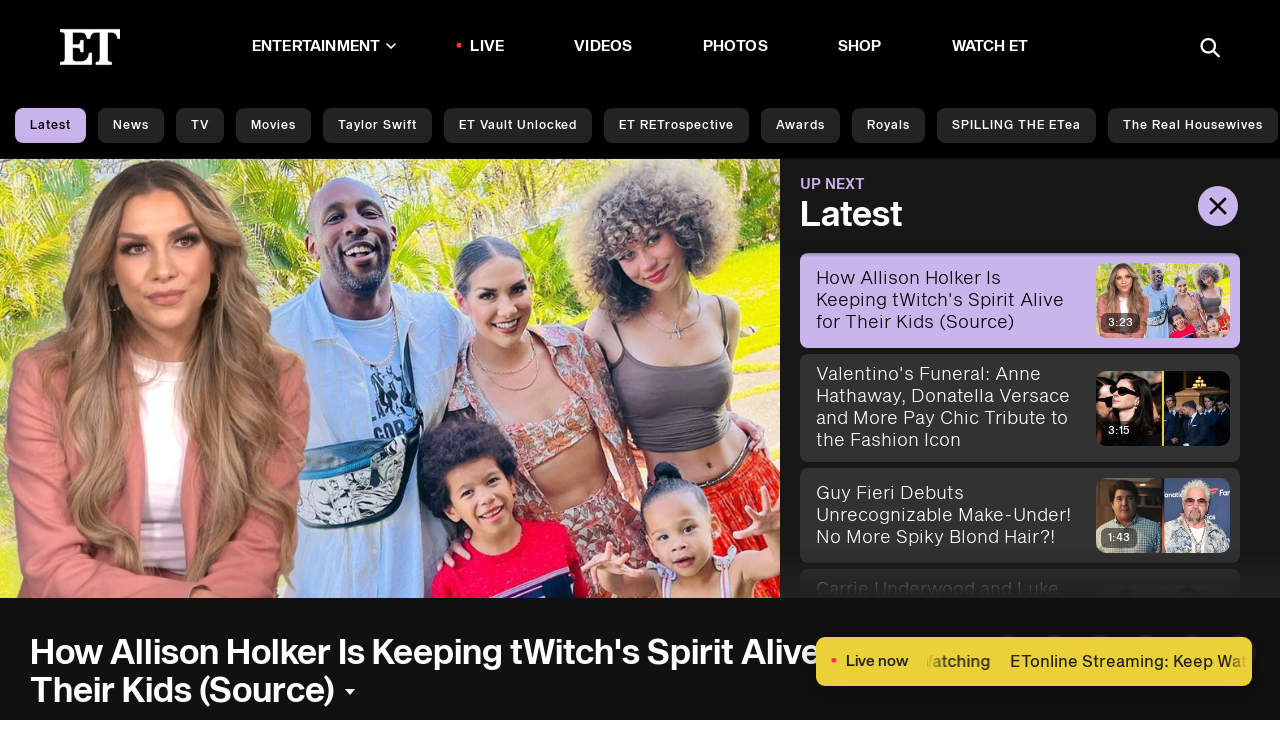

--- FILE ---
content_type: application/javascript; charset=UTF-8
request_url: https://www.etonline.com/_next/static/chunks/7716.b351d5d37069368f.js
body_size: 2274
content:
(self.webpackChunk_N_E=self.webpackChunk_N_E||[]).push([[5335,7716],{1602:(e,t,n)=>{var r=n(19031);e.exports=function(){return r.Date.now()}},4917:(e,t,n)=>{var r=n(98825),i=n(1602),o=n(52782),c=Math.max,s=Math.min;e.exports=function(e,t,n){var l,a,u,f,d,p,h=0,v=!1,y=!1,g=!0;if("function"!=typeof e)throw TypeError("Expected a function");function w(t){var n=l,r=a;return l=a=void 0,h=t,f=e.apply(r,n)}function m(e){var n=e-p,r=e-h;return void 0===p||n>=t||n<0||y&&r>=u}function k(){var e,n,r,o=i();if(m(o))return b(o);d=setTimeout(k,(e=o-p,n=o-h,r=t-e,y?s(r,u-n):r))}function b(e){return(d=void 0,g&&l)?w(e):(l=a=void 0,f)}function S(){var e,n=i(),r=m(n);if(l=arguments,a=this,p=n,r){if(void 0===d)return h=e=p,d=setTimeout(k,t),v?w(e):f;if(y)return clearTimeout(d),d=setTimeout(k,t),w(p)}return void 0===d&&(d=setTimeout(k,t)),f}return t=o(t)||0,r(n)&&(v=!!n.leading,u=(y="maxWait"in n)?c(o(n.maxWait)||0,t):u,g="trailing"in n?!!n.trailing:g),S.cancel=function(){void 0!==d&&clearTimeout(d),h=0,l=p=a=d=void 0},S.flush=function(){return void 0===d?f:b(i())},S}},28654:e=>{e.exports=function(e){return null!=e&&"object"==typeof e}},39824:e=>{var t=/\s/;e.exports=function(e){for(var n=e.length;n--&&t.test(e.charAt(n)););return n}},52782:(e,t,n)=>{var r=n(88046),i=n(98825),o=n(76014),c=0/0,s=/^[-+]0x[0-9a-f]+$/i,l=/^0b[01]+$/i,a=/^0o[0-7]+$/i,u=parseInt;e.exports=function(e){if("number"==typeof e)return e;if(o(e))return c;if(i(e)){var t="function"==typeof e.valueOf?e.valueOf():e;e=i(t)?t+"":t}if("string"!=typeof e)return 0===e?e:+e;e=r(e);var n=l.test(e);return n||a.test(e)?u(e.slice(2),n?2:8):s.test(e)?c:+e}},67716:(e,t,n)=>{"use strict";n.r(t),n.d(t,{default:()=>k});var r=n(67251),i=n(23745),o=n(29898),c=n(52672),s=n(76966),l=n(42969),a=n(14232),u=n(80782),f=n.n(u),d=n(44899),p=n(59682),h=n(31557),v=n(37876);function y(e,t){var n=Object.keys(e);if(Object.getOwnPropertySymbols){var r=Object.getOwnPropertySymbols(e);t&&(r=r.filter(function(t){return Object.getOwnPropertyDescriptor(e,t).enumerable})),n.push.apply(n,r)}return n}function g(e){for(var t=1;t<arguments.length;t++){var n=null!=arguments[t]?arguments[t]:{};t%2?y(Object(n),!0).forEach(function(t){(0,l.A)(e,t,n[t])}):Object.getOwnPropertyDescriptors?Object.defineProperties(e,Object.getOwnPropertyDescriptors(n)):y(Object(n)).forEach(function(t){Object.defineProperty(e,t,Object.getOwnPropertyDescriptor(n,t))})}return e}function w(){try{var e=!Boolean.prototype.valueOf.call(Reflect.construct(Boolean,[],function(){}))}catch(e){}return(w=function(){return!!e})()}var m=function(e){function t(e){var n,i,s;return(0,r.A)(this,t),i=t,s=[e],i=(0,c.A)(i),n=(0,o.A)(this,w()?Reflect.construct(i,s||[],(0,c.A)(this).constructor):i.apply(this,s)),(0,l.A)(n,"checkInView",function(){var e=n.props,t=e.bodyRef,r=e.heroPlayerId,i=n.state,o=i.hide,c=i.isStuck,s=i.pausedByUser,l=i.videoTop,a=i.userClosed,u=window.scrollY,f=(0,p.LP)()?280:250;if(!a&&l&&(u>l-f&&!c&&n.setState({isStuck:!0}),u<l-f&&c&&(n.rightRailRef.current=null,n.setState({isStuck:!1}))),null!=t&&t.current&&!a){var d=t.current.getBoundingClientRect().top,h=(null==(y=n.context)||null==(y=y.general)?void 0:y.pageCategory)==="Shop"?(null==(g=window)?void 0:g.innerWidth)>=970?65:84:(null==(w=window)?void 0:w.innerWidth)>=970?15:52,v=(null==(m=n.context)||null==(m=m.general)?void 0:m.headerHeight)-h||93;if(n.setState({topOffset:v,scrollPastTopOfBody:d<v}),n.rightRailRef.current){var y,g,w,m,k,b=n.rightRailRef.current.getBoundingClientRect().bottom,S=null==(k=n.elem.current)?void 0:k.getBoundingClientRect().bottom;if(!o&&b<S){if(n.setState({hide:!0}),window.activePlayers&&r){var x=window.activePlayers.get(r);n.setState({pausedByUser:"paused"===x.playbackState}),x.pause()}}else o&&b>=S&&(n.setState({hide:!1}),window.activePlayers&&r&&!s&&window.activePlayers.get(r).play())}else n.rightRailRef.current=document.getElementById("right-rail")}}),(0,l.A)(n,"truncateHeadline",function(e){return e.length<=50?e:"".concat(e.substring(0,e.lastIndexOf(" ",50)),"...")}),(0,l.A)(n,"close",function(){n.setState({isStuck:!1,userClosed:!0})}),n.state={isMobile:!0,isStuck:!1,hide:!1,pausedByUser:!1,scrollPastTopOfBody:!1,topOffset:null,userClosed:!1,videoTop:null},n.elem=(0,a.createRef)(),n.heroPlayerId,n.rightRailRef=(0,a.createRef)(),n.playerId=(0,a.createRef)(),n.throttleScroll=f()(function(){n.checkInView()},100),n}return(0,s.A)(t,e),(0,i.A)(t,[{key:"componentDidMount",value:function(){this.setState({isMobile:(0,p.LP)(),videoTop:this.elem.current.getBoundingClientRect().top+window.scrollY+this.elem.current.clientHeight/2+.6*window.innerHeight}),this.checkInView(),window.addEventListener("scroll",this.throttleScroll,!!p.CF&&{passive:!0})}},{key:"componentWillUnmount",value:function(){window.removeEventListener("scroll",this.throttleScroll,!!p.CF&&{passive:!0})}},{key:"componentDidUpdate",value:function(e,t){if(e.closeClickCount!==this.props.closeClickCount&&(this.setState({isStuck:!1,userClosed:!0}),window.activePlayers&&this.props.heroPlayerId)){var n,r;window.activePlayers.get(this.props.heroPlayerId).pause()}t.isStuck!==this.state.isStuck&&(null==(n=this.context)||null==(n=n.general)||null==(r=n.setHeroStuck)||r.call(n,this.state.isStuck))}},{key:"render",value:function(){var e=this.state,t=e.hide,n=e.isMobile,r=e.isStuck,i=e.topOffset,o=this.props,c=o.children,s=o.closeClickCount,l=o.hideStickTitle,a=o.title,u=o.closeButtonOverride;return(0,v.jsxs)(v.Fragment,{children:[r&&(0,v.jsx)("div",{className:"stuck-placeholder"}),(0,v.jsxs)("div",g(g({ref:this.elem,className:"sticky".concat(r?" stuck":"").concat(t?" hide":"")},i&&{style:{top:i}}),{},{children:[void 0!==u&&u&&!n&&(0,v.jsx)("button",{type:"button",className:"stuck-close".concat("number"==typeof s?" desktop-only":""),onClick:this.close,children:(0,v.jsx)(d.k,{src:"/img/icons/close-x-alt.svg"})}),(0,v.jsx)("div",{children:c}),!l&&r&&(0,v.jsx)("div",{className:"stuck-video-title",children:this.truncateHeadline(a)})]}))]})}}])}(a.Component);(0,l.A)(m,"contextType",h.Pd);let k=m},76014:(e,t,n)=>{var r=n(89950),i=n(28654);e.exports=function(e){return"symbol"==typeof e||i(e)&&"[object Symbol]"==r(e)}},80782:(e,t,n)=>{var r=n(4917),i=n(98825);e.exports=function(e,t,n){var o=!0,c=!0;if("function"!=typeof e)throw TypeError("Expected a function");return i(n)&&(o="leading"in n?!!n.leading:o,c="trailing"in n?!!n.trailing:c),r(e,t,{leading:o,maxWait:t,trailing:c})}},88046:(e,t,n)=>{var r=n(39824),i=/^\s+/;e.exports=function(e){return e?e.slice(0,r(e)+1).replace(i,""):e}}}]);

--- FILE ---
content_type: image/svg+xml
request_url: https://www.etonline.com/img/icons/icon-embed.svg
body_size: 335
content:
<?xml version="1.0" encoding="UTF-8" standalone="no"?>
<svg width="24" height="24" viewBox="0 0 24 24" version="1.1" xmlns="http://www.w3.org/2000/svg" xmlns:xlink="http://www.w3.org/1999/xlink">
    <!-- Generator: Sketch 50.2 (55047) - http://www.bohemiancoding.com/sketch -->
    <title id="embedIconTitle">embed icon</title>
    <desc>Created with Sketch.</desc>
    <defs></defs>
    <g stroke="none" stroke-width="1" fill="none" fill-rule="evenodd">
        <circle cx="12" cy="12" r="12" fill="#E4E4E4"/>
        <path transform="scale(0.75)" transform-origin="center" d="m4.344 12.018 4.095 4.094c.233.234.348.522.346.866-.002.343-.12.632-.353.865a1.16 1.16 0 0 1-.862.346 1.194 1.194 0 0 1-.862-.346l-4.983-4.977a1.14 1.14 0 0 1-.266-.404 1.301 1.301 0 0 1-.084-.464c0-.162.028-.317.084-.465.056-.148.145-.283.266-.404l4.983-4.983c.247-.247.539-.37.876-.37.337 0 .628.123.875.37s.37.54.37.878c0 .34-.123.632-.37.88l-4.115 4.114zm15.313-.041-4.094-4.094a1.165 1.165 0 0 1-.347-.866c.002-.343.12-.632.353-.865a1.16 1.16 0 0 1 .862-.346c.342.002.629.117.862.346l4.983 4.977c.122.121.21.256.266.404.056.148.084.303.084.465 0 .161-.028.316-.084.464a1.14 1.14 0 0 1-.266.404l-4.983 4.983a1.15 1.15 0 0 1-.865.36 1.223 1.223 0 0 1-.865-.38 1.2 1.2 0 0 1-.37-.879c0-.339.123-.632.37-.879l4.094-4.094z" fill="#fff"/>
    </g>
</svg>